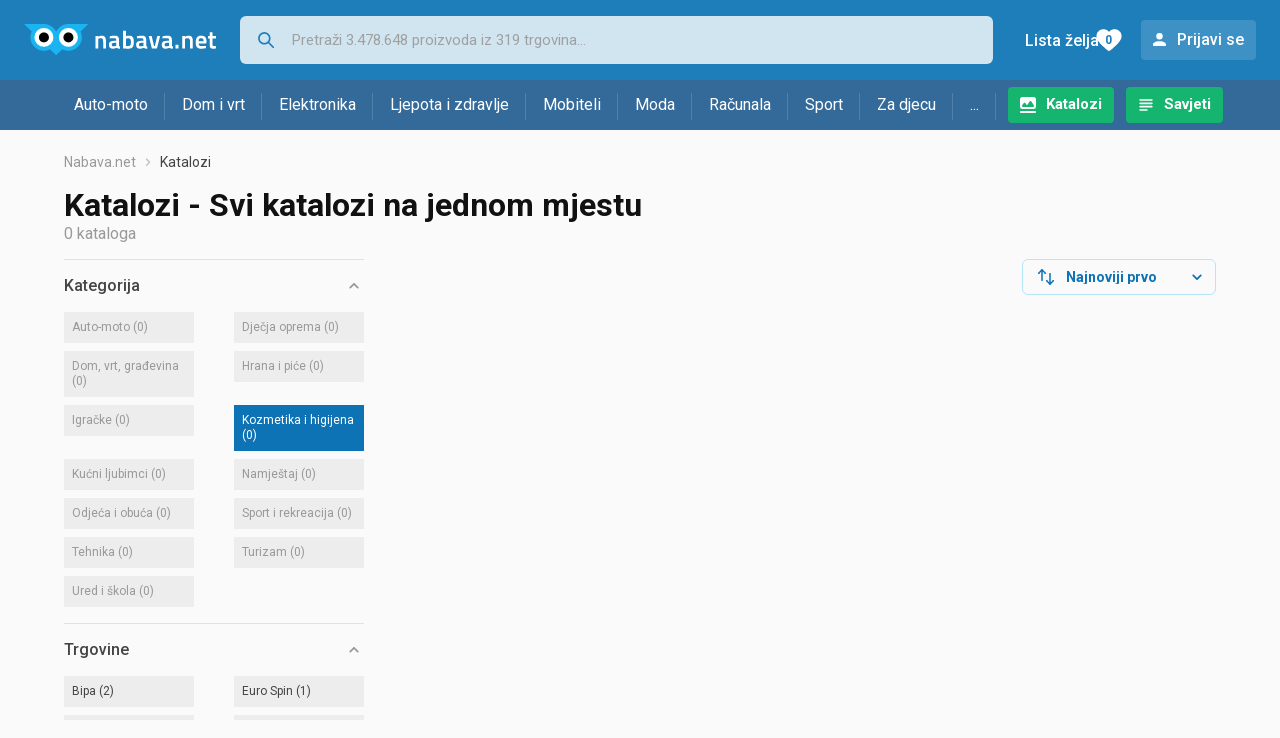

--- FILE ---
content_type: text/html; charset=utf-8
request_url: https://www.google.com/recaptcha/api2/aframe
body_size: 247
content:
<!DOCTYPE HTML><html><head><meta http-equiv="content-type" content="text/html; charset=UTF-8"></head><body><script nonce="s71mFEdjqvSZJ0oTip4t9w">/** Anti-fraud and anti-abuse applications only. See google.com/recaptcha */ try{var clients={'sodar':'https://pagead2.googlesyndication.com/pagead/sodar?'};window.addEventListener("message",function(a){try{if(a.source===window.parent){var b=JSON.parse(a.data);var c=clients[b['id']];if(c){var d=document.createElement('img');d.src=c+b['params']+'&rc='+(localStorage.getItem("rc::a")?sessionStorage.getItem("rc::b"):"");window.document.body.appendChild(d);sessionStorage.setItem("rc::e",parseInt(sessionStorage.getItem("rc::e")||0)+1);localStorage.setItem("rc::h",'1769342732436');}}}catch(b){}});window.parent.postMessage("_grecaptcha_ready", "*");}catch(b){}</script></body></html>